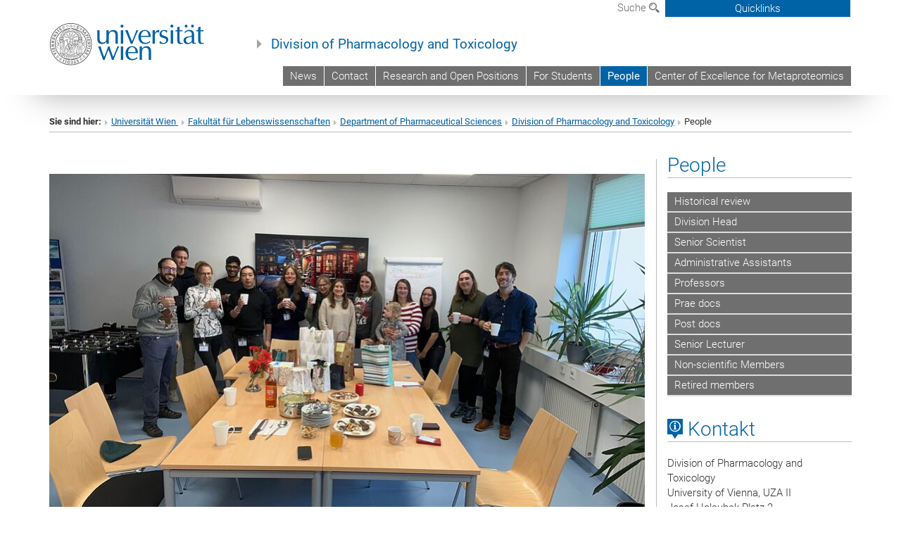

--- FILE ---
content_type: text/html; charset=utf-8
request_url: https://pharmtox.univie.ac.at/people/
body_size: 16209
content:
<!DOCTYPE html>
<html xmlns="http://www.w3.org/1999/xhtml" xml:lang="de" lang="de">
<head prefix="og: http://ogp.me/ns# fb: http://ogp.me/ns/fb# article: http://ogp.me/ns/article#">

<meta charset="utf-8">
<!-- 
	This website is powered by TYPO3 - inspiring people to share!
	TYPO3 is a free open source Content Management Framework initially created by Kasper Skaarhoj and licensed under GNU/GPL.
	TYPO3 is copyright 1998-2017 of Kasper Skaarhoj. Extensions are copyright of their respective owners.
	Information and contribution at http://typo3.org/
-->



<title>People</title>
<meta name="generator" content="TYPO3 CMS">


<link rel="stylesheet" type="text/css" href="/typo3temp/stylesheet_b3a206eec6.css?1736368171" media="all">
<link rel="stylesheet" type="text/css" href="/typo3conf/ext/univie_news/Resources/Public/CSS/pwp.css?1615798746" media="all">
<link rel="stylesheet" type="text/css" href="/fileadmin/templates/GLOBAL/CSS/styles.css?1694002451" media="all">
<link rel="stylesheet" type="text/css" href="/fileadmin/templates/GLOBAL/ICONS/style.css?1732114024" media="all">
<link rel="stylesheet" type="text/css" href="/fileadmin/templates/GLOBAL/CSS/print.css?1580200204" media="print">
<link rel="stylesheet" type="text/css" href="/fileadmin/templates/GLOBAL/ICONS/tablesorter/tablesorter.css?1675257657" media="all">
<link rel="stylesheet" type="text/css" href="/fileadmin/templates/GLOBAL/JS/shariff/shariff-vie.css?1681381994" media="all">
<link rel="stylesheet" type="text/css" href="/fileadmin/templates/GLOBAL/CSS/video-js.min.css?1505291824" media="all">
<link rel="stylesheet" type="text/css" href="/fileadmin/templates/GLOBAL/CSS/videojs.thumbnails.css?1505291824" media="all">
<link rel="stylesheet" type="text/css" href="/fileadmin/templates/GLOBAL/EXT/powermail/pm-additional.css?1730119584" media="all">
<link rel="stylesheet" type="text/css" href="/fileadmin/templates/GLOBAL/CSS/added-accessibility.css?1740400409" media="all">
<link rel="stylesheet" type="text/css" href="/fileadmin/templates/GLOBAL/EXT/news/css/news.css?1710158386" media="all">
<link rel="stylesheet" type="text/css" href="/fileadmin/templates/GLOBAL/EXT/univie_pure/pure.css?1692264488" media="all">
<link rel="stylesheet" type="text/css" href="/typo3conf/ext/univie_phaidra/Resources/style.css?1526300968" media="all">
<link rel="stylesheet" type="text/css" href="/typo3temp/stylesheet_240b4ca893.css?1736368171" media="all">


<script src="/uploads/tx_t3jquery/jquery-2.1.x-1.10.x-1.2.x-3.0.x.js?1511251888" type="text/javascript"></script>
<script src="/fileadmin/templates/GLOBAL/JS/videoJS/video.min.js?1505291804" type="application/x-javascript"></script>
<script src="/fileadmin/templates/GLOBAL/JS/videoJS/videojs-contrib-hls.min.js?1505291804" type="application/x-javascript"></script>
<script src="/fileadmin/templates/GLOBAL/JS/videoJS/videojs.thumbnails.js?1505291804" type="application/x-javascript"></script>
<script src="/fileadmin/templates/GLOBAL/JS/videoJS/videojs.persistvolume.js?1505291804" type="application/x-javascript"></script>
<script src="/typo3temp/javascript_9a38f34785.js?1736368171" type="text/javascript"></script>


<link href="/fileadmin/templates/GLOBAL/IMG/favicon.ico" rel="shortcut icon" type="image/vnd.microsoft.icon" />
<link href="/fileadmin/templates/GLOBAL/IMG/favicon-uni.png" rel="apple-touch-icon" type="image/png" />
<link href="/fileadmin/templates/GLOBAL/IMG/favicon-uni.png" rel="shortcut icon" type="image/vnd.microsoft.icon" />

            <meta property="og:base-title" content="Division of Pharmacology and Toxicology" />
            <meta http-equiv="X-UA-Compatible" content="IE=edge">
            <meta name="viewport" content="width=device-width, initial-scale=1">

            <!-- HTML5 shim and Respond.js IE8 support of HTML5 elements and media queries -->
            <!--[if lt IE 9]>
                <script src="https://oss.maxcdn.com/libs/html5shiv/3.7.0/html5shiv.js"></script>
                <script src="https://oss.maxcdn.com/libs/respond.js/1.4.2/respond.min.js"></script>
            <![endif]-->
            <meta name="title" content="People" /><meta property="og:site-id" content="99936" /><meta property="og:title" content="People" /><meta property="og:type" content="article" /><meta property="og:url" content="https://pharmtox.univie.ac.at/people/" /><meta name="twitter:card" content="summary_large_image" /><meta name="twitter:title" content="People" /><meta name="og:type" content="article" /><meta property="og:url" content="https://pharmtox.univie.ac.at/people/" /><meta property="og:description" content="People" /><meta name="twitter:description" content="People" />
            <meta property="og:image" content="https://www.univie.ac.at/fileadmin/templates/GLOBAL/IMG/uni_logo.jpg" />
            <meta property="og:image:type" content="image/jpg" />
            <meta property="og:image:width" content="1200" />
            <meta property="og:image:height" content="630" />
            <meta name="twitter:site" content="univienna" />
                <meta property="og:image" content="https://backend.univie.ac.at/fileadmin/templates/GLOBAL/IMG/uni_logo.jpg" />
                <meta property="og:image:type" content="image/jpg" />
                <meta property="og:image:width" content="1200" />
                <meta property="og:image:height" content="630" />
                <meta name="twitter:site" content="univienna" /><meta property="fb:app_id" content="1752333404993542" /> 
<meta name="google-site-verification" content="C8FcuTgeUYMCJ_AnCSSCm8f_2bV7AAuZpoPZuAFLQ_Y" />
</head>
<body>

<header>
<nav aria-label="Sprungmarke zum Inhalt" class="skip">
    <a href="#mainContent" class="skip-to-content" tabindex="0" title="skip">Direkt zum Hauptinhalt gehen</a>
</nav>

<!-- ==============================================
BEGINN Small Devices
=============================================== -->
<div class="navbar-header skip"><button type="button" id="button-open-menu" class="navbar-toggle my-button" data-toggle="collapse" data-target="#menu-container-mobile" aria-haspopup="true" tabindex="0"><span class="sr-only" id="show-navigation-button-text">Menü öffnen</span><span class="icon-mainmenue" aria-hidden="true"></span></button></div>
<div class="navbar-collapse collapse hidden-md hidden-lg skip" id="menu-container-mobile">
    <div class="navbar-header">
        <button type="button" class="navbar-toggle menu-open" data-toggle="collapse" data-target="#menu-container-mobile" aria-expanded="true">
            <span class="sr-only" id="hide-navigation-button-text">Menü schließen</span>
            <span class="icon-cancel-circle" aria-hidden="true"></span>
        </button>
    </div>
    <div class="menu-header-mobile col-sx-12 hidden-md hidden-lg">
        <a href="https://www.univie.ac.at/"><img width="220" src="/fileadmin/templates/GLOBAL/IMG/uni_logo_220.jpg" class="logo logo-single" alt="Universität Wien - Startseite"  data-rjs="3"></a>
    </div>
    <nav aria-label="Hauptnavigation" class="navbar navbar-uni-mobile hidden-md hidden-lg"><ul class="nav navbar-nav navbar-right"><li class="dropdown dropdown-mobile"><a href="/news/" target="_self" class="link-text">News</a><a data-toggle="dropdown" href="" class="toggle-icon" role="button" aria-label="Menü öffnen"><span class="icon-navi-close"><span class="sr-only">Menü öffnen</span>&nbsp;</span></a><ul class="dropdown-menu level2"><li class="level2"><a href="/news/archiv/" target="_self" class="level2">Archiv</a></li></ul></li><li class="dropdown dropdown-mobile"><a href="/contact/" target="_self" class="link-text">Contact</a><a data-toggle="dropdown" href="" class="toggle-icon" role="button" aria-label="Menü öffnen"><span class="icon-navi-close"><span class="sr-only">Menü öffnen</span>&nbsp;</span></a></li><li class="dropdown dropdown-mobile"><a href="/research-and-open-positions/" target="_self" class="link-text">Research and Open Positions</a><a data-toggle="dropdown" href="" class="toggle-icon" role="button" aria-label="Menü öffnen"><span class="icon-navi-close"><span class="sr-only">Menü öffnen</span>&nbsp;</span></a><ul class="dropdown-menu level2"><li class="level2"><a href="/research-and-open-positions/systems-biology-of-pain-prof-schmidt/" target="_self" class="level2">Systems Biology of Pain (Prof. Schmidt)</a></li><li class="level2"><a href="/research-and-open-positions/cerebrovascular-pharmacology-prof-zille/" target="_self" class="level2">Cerebrovascular Pharmacology (Prof. Zille)</a></li><li class="level2"><a href="/research-and-open-positions/molecular-modelling-of-ion-channels-prof-weinzinger/" target="_self" class="level2">Molecular modelling of ion channels (Prof. Weinzinger)</a></li><li class="level2"><a href="/research-and-open-positions/molecular-disease-mechanisms-prof-antoniou/" target="_self" class="level2">Molecular Disease Mechanisms (Prof. Antoniou)</a></li><li class="level2"><a href="/research-and-open-positions/balance-and-autonomic-response-to-vagal-non-invasive-stimulation-in-healthy-adults-barvans/" target="_self" class="level2">Balance and Autonomic Response to Vagal Non-invasive Stimulation in Healthy Adults (BARVANS)</a></li></ul></li><li class="dropdown dropdown-mobile"><a href="/for-students/" target="_self" class="link-text">For Students</a><a data-toggle="dropdown" href="" class="toggle-icon" role="button" aria-label="Menü öffnen"><span class="icon-navi-close"><span class="sr-only">Menü öffnen</span>&nbsp;</span></a><ul class="dropdown-menu level2"><li class="level2"><a href="/for-students/oeffnungszeiten/" target="_self" class="level2">Öffnungszeiten</a></li><li class="level2"><a href="/for-students/vorlesungsverzeichnis/" target="_self" class="level2">Vorlesungsverzeichnis</a></li><li class="level2"><a href="/for-students/pruefungstermine-einsichtnahme/" target="_self" class="level2">Prüfungstermine + Einsichtnahme</a></li><li class="level2"><a href="/for-students/praktika-ss/" target="_self" class="level2">Praktika SS</a></li><li class="level2"><a href="/for-students/praktika-ws/" target="_self" class="level2">Praktika WS</a></li><li class="level2"><a href="/for-students/bachelorarbeit/" target="_self" class="level2">Bachelorarbeit</a></li><li class="level2"><a href="/for-students/masterarbeit/" target="_self" class="level2">Masterarbeit</a></li></ul></li><li class="dropdown dropdown-mobile act"><a href="/people/" target="_self" class="link-text act">People</a><a data-toggle="dropdown" href="" class="toggle-icon act" role="button" aria-label="Menü öffnen"><span class="icon-navi-open"><span class="sr-only">Menü schließen</span>&nbsp;</span></a><ul class="dropdown-menu level2"><li class="level2"><a href="/people/historical-review/" target="_self" class="level2">Historical review</a></li><li class="level2"><a href="/people/division-head/" target="_self" class="level2">Division Head</a></li><li class="level2"><a href="/people/senior-scientist/" target="_self" class="level2">Senior Scientist</a></li><li class="level2"><a href="/people/administrative-assistants/" target="_self" class="level2">Administrative Assistants</a></li><li class="level2"><a href="/people/professors/" target="_self" class="level2">Professors</a></li><li class="level2"><a href="/people/prae-docs/" target="_self" class="level2">Prae docs</a></li><li class="level2"><a href="/people/post-docs/" target="_self" class="level2">Post docs</a></li><li class="level2"><a href="/people/senior-lecturer/" target="_self" class="level2">Senior Lecturer</a></li><li class="level2"><a href="/people/non-scientific-members/" target="_self" class="level2">Non-scientific Members</a></li><li class="level2"><a href="/people/retired-members/" target="_self" class="level2">Retired members</a></li></ul></li><li class="dropdown dropdown-mobile"><a href="/center-of-excellence-for-metaproteomics/" target="_self" class="link-text">Center of Excellence for Metaproteomics</a><a data-toggle="dropdown" href="" class="toggle-icon" role="button" aria-label="Menü öffnen"><span class="icon-navi-close"><span class="sr-only">Menü öffnen</span>&nbsp;</span></a></li></ul></nav>
</div>

<div id="quicklinks-top-mobile" class="quicklinks-btn-mobile top-row hidden-md hidden-lg skip">
    <a class="quicklinks-open open" data-top-id="" data-top-show="true" href="#" aria-label="Quicklinks öffnen oder schließen"><span class="icon-cancel-circle" aria-hidden="true"></span></a>
    <nav aria-label="Quicklinks"><div class="quicklinks-mobile-menu"><div class="panel panel-uni-quicklinks"><div class="panel-heading active"><a href="#quicklinks99893" target="_self" data-toggle="collapse" data-parent="#quicklinks-top-mobile" class="">Informationen für ...<span class="pull-right icon-navi-open"><span class="sr-only">Menü schließen</span></span></a></div><div id="quicklinks99893" class="panel-collapse collapse in quicklinks-panel"><div class="panel-body"><ul class="indent"><li><a href="http://studieren.univie.ac.at" target="_blank">Studieninteressierte&nbsp;<span class="sr-only">Externer Link</span><span class="icon-extern"></span></a></li><li><a href="http://studieren.univie.ac.at" target="_blank">Studierende&nbsp;<span class="sr-only">Externer Link</span><span class="icon-extern"></span></a></li><li><a href="http://forschungsservice.univie.ac.at/" target="_blank">Forschende&nbsp;<span class="sr-only">Externer Link</span><span class="icon-extern"></span></a></li><li><a href="http://www.postgraduatecenter.at/?l=0" target="_blank">Weiterbildung&nbsp;<span class="sr-only">Externer Link</span><span class="icon-extern"></span></a></li><li><a href="http://www.alumni.ac.at/?l=0" target="_blank">Alumni&nbsp;<span class="sr-only">Externer Link</span><span class="icon-extern"></span></a></li></ul></div></div></div><div class="panel panel-uni-quicklinks"><div class="panel-heading active"><a href="#quicklinks36" target="_self" data-toggle="collapse" data-parent="#quicklinks-top-mobile" class="">Meistgesuchte Services ...<span class="pull-right icon-navi-open"><span class="sr-only">Menü schließen</span></span></a></div><div id="quicklinks36" class="panel-collapse collapse in quicklinks-panel"><div class="panel-body"><ul class="indent"><li><a href="http://studieren.univie.ac.at/" target="_blank"><span class="icon-quick-studienpoint"></span>&nbsp;&nbsp;Studieren an der Universität Wien&nbsp;<span class="sr-only">Externer Link</span><span class="icon-extern"></span></a></li><li><a href="http://ufind.univie.ac.at/de/search.html" target="_blank"><span class="icon-quick-lesung"></span>&nbsp;&nbsp;u:find Vorlesungs-/Personensuche&nbsp;<span class="sr-only">Externer Link</span><span class="icon-extern"></span></a></li><li><a href="http://uspace.univie.ac.at" target="_blank"><span class="icon-quick-univis"></span>&nbsp;&nbsp;u:space&nbsp;<span class="sr-only">Externer Link</span><span class="icon-extern"></span></a></li><li><a href="http://bibliothek.univie.ac.at/?r=0" target="_blank"><span class="icon-quick-biblio"></span>&nbsp;&nbsp;Bibliothek&nbsp;<span class="sr-only">Externer Link</span><span class="icon-extern"></span></a></li><li><a href="http://moodle.univie.ac.at/?r=0" target="_blank"><span class="icon-quick-lesung"></span>&nbsp;&nbsp;Moodle (E-Learning)&nbsp;<span class="sr-only">Externer Link</span><span class="icon-extern"></span></a></li><li><a href="http://urise.univie.ac.at/" target="_blank"><span class="icon-quick-lesung"></span>&nbsp;&nbsp;u:rise - Professional & Career Development&nbsp;<span class="sr-only">Externer Link</span><span class="icon-extern"></span></a></li><li><a href="http://www.univie.ac.at/ueber-uns/leitung-organisation/fakultaeten-zentren/" target="_blank"><span class="icon-quick-fakultaeten"></span>&nbsp;&nbsp;Fakultäten & Zentren&nbsp;<span class="sr-only">Externer Link</span><span class="icon-extern"></span></a></li><li><a href="http://zid.univie.ac.at/webmail/" target="_blank"><span class="icon-quick-webmail"></span>&nbsp;&nbsp;Webmail&nbsp;<span class="sr-only">Externer Link</span><span class="icon-extern"></span></a></li><li><a href="http://wiki.univie.ac.at/" target="_blank"><span class="icon-quick-intranet"></span>&nbsp;&nbsp;Intranet für Mitarbeiter*innen&nbsp;<span class="sr-only">Externer Link</span><span class="icon-extern"></span></a></li><li><a href="http://www.univie.ac.at/ueber-uns/weitere-informationen/kontakt-services-von-a-z/" target="_blank"><span class="icon-quick-kontakt"></span>&nbsp;&nbsp;Kontakt & Services von A-Z&nbsp;<span class="sr-only">Externer Link</span><span class="icon-extern"></span></a></li></ul></div></div></div></div></nav>
</div>

<div class="navbar hidden-md hidden-lg skip" id="top-row-mobile">
    <div class="container-mobile" id="nav-container-mobile">
        <div class="top-row-shadow">
            <div class="row">
                <div class="col-md-12 toprow-mobile">
                    <div class="navbar navbar-top navbar-top-mobile hidden-md hidden-lg">
                        <ul class="nav-pills-top-mobile">
                                
                            <li class="search-mobile">
                                <a data-top-id="search-top-mobile" id="show-search-button" data-top-show="true" href="#"><span class="sr-only" id="show-search-button-text">Suchformular öffnen</span><span class="sr-only" id="hide-search-button-text" style="display:none;">Suchformular schließen</span><span class="icon-lupe" aria-hidden="true"></span></a>
                            </li>
                            <li class="quicklinks-btn-mobile">
                                <a data-top-id="quicklinks-top-mobile" data-top-show="true" href="#">Quicklinks</a>
                            </li>
                        </ul>
                    </div>
                    <div id="search-top-mobile">
                        <ul class="nav nav-tabs-search">
                            <li class="active"><a href="#" data-toggle="tab">Webseiten</a></li>
                            <li id="search_staff_mobile"><a data-toggle="tab" href="#">Personensuche</a></li>
                        </ul>
                        <div class="input-group">
                            <label for="search-mobile">Suche</label>
                            <form id="mobilesearchform" action="/suche/?no_cache=1" method="GET">
                                <input type="text" class="form-control-search" id="search-mobile" name="q" placeholder="Suchbegriff" aria-label="Suchbegriff">
                            </form>
                            <span class="input-group-addon-search"><span class="icon-lupe"></span></span>
                        </div>
                    </div>
                </div>
                <div class="col-xs-12">
                    <div class="header-container-mobile col-md-12">
                        <div class="logo-container">
                            <a href="https://www.univie.ac.at/"><img width="220" src="/fileadmin/templates/GLOBAL/IMG/uni_logo_220.jpg" class="logo logo-single" alt="Universität Wien - Startseite"  data-rjs="3"></a>
                        </div>
                         <nav aria-label="Topnavigation" class="navbar navbar-uni hidden-xs hidden-sm"><ul class="nav navbar-nav navbar-right"><li><a href="/news/" target="_self">News</a></li><li><a href="/contact/" target="_self">Contact</a></li><li><a href="/research-and-open-positions/" target="_self">Research and Open Positions</a></li><li><a href="/for-students/" target="_self">For Students</a></li><li class="active"><a href="/people/" target="_self">People</a></li><li><a href="/center-of-excellence-for-metaproteomics/" target="_self">Center of Excellence for Metaproteomics</a></li></ul></nav>
                    </div>
                </div>
                <div class="col-xs-12">
                        <div class="header-text-container-mobile col-md-12">
                            <span class="header-text"><a href="/" target="_self">Division of Pharmacology and Toxicology</a></span>
                        </div>
                </div>
            </div>
        </div>
    </div>
</div>
<!-- ==============================================
END Small Devices
=============================================== -->

<!-- ==============================================
BEGINN DESKTOP
=============================================== -->
<style>
.navbar-top {
    display: grid;
    grid-template-rows: auto;
    justify-items: end;
}
#quicklinks-top {
    grid-row-start: 1;
    grid-row-end: 1;
    width: 100%;
}
ul.nav-pills-top {
    grid-row-start: 2;
    grid-row-end:2;
}

.form-holder{
    display: flex;
    justify-content: space-between;
    align-content: space-evenly;
    //align-items: center;
}

.form-holder label{
    display: inline-block;
    padding: 0.2em;
    background-color: #0063a6;
    color:white;
    flex-grow: 1;
}
.radio-holder {
    padding: 0.4em 0 0 0.4em;
    background-color: #0063a6;
    flex-grow: 1;
}
.radio-holder:has(input[type="radio"]:checked) {
    background-color:white;
    font-weight: 300;
}
.radio-holder.active {
    background-color:white;
    font-weight: 300;
}

input[type="radio"]:checked, input[type="radio"]:checked + label {
    background-color:white;
    color: #0063a6;
}
input#search:focus {
    border:2px solid rgba(242, 242, 242, 0.6);
    box-shadow: inset 0 1px 1px rgba(0, 0, 0, 0.075), 0 0 8px rgba(242, 242, 242, 0.6);
}
.dropdown-menu-search {
    width: 336px;
    margin-top: 5px;
}
#quicklinks-top{
    padding:0;
    background:white;
}
.ql-container{
    width: 100vw;
    position: relative;
    left: 50%;
    right: 50%;
    margin-left: -50vw;
    margin-right: -50vw;
    background: #1a74b0 url(/fileadmin/templates/GLOBAL/IMG/quicklinksbackground.png?1535542505) no-repeat;
    padding-top: 25px;
}
</style>
<!-- IMPORTANT:
lib.quicklinks.wrap = <nav aria-label="{LLL:fileadmin/templates/GLOBAL/locallang.xml:quicklinks}"><div class="row">|</div></nav>
-->
<div class="navbar-fixed-top hidden-sm hidden-xs skip" id="top-row">

    <div class="container" id="nav-container">
        <div class="top-row-shadow">
            <div class="row">
                <div class="col-md-12 header-logo-container">
                    <!-- BEGINN Language, Search, Quicklinks -->
                    <div class="navbar navbar-top">
                        <ul class="nav-pills-top navbar-right">
                            <!-- Language -->
                            <li class="dropdown langmenu">
                                
                            </li>
                            <!-- Search -->
                            <li class="dropdown">
                                <button type="button" data-toggle="dropdown" class="dropdown-toggle" id="open-search">Suche <span class="icon-lupe"></span></button>
                                <div class="dropdown-menu dropdown-menu-left dropdown-menu-search">
                                    <div class="">
                                        <!--<label for="search">Suche</label>-->
                                        <form id="searchform" class="" action="/suche/?no_cache=1" method="GET">
                                            <div class="form-holder ">
                                                <div class="radio-holder active">
                                                    <input type="radio" id="search-web" value="search-web" name="chooseSearch" checked>
                                                    <label for="search-web" id="label-web">Webseiten</label>
                                                </div>
                                                <div class="radio-holder">
                                                    <input type="radio" id="search-staff" value="search-staff" name="chooseSearch">
                                                    <label for="search-staff" id="label-staff">Personensuche</label>
                                                </div>
                                            </div>
                                            <div class="form-holder">
                                                <input type="text" class="form-control-search" id="search" name="q" placeholder="Suchbegriff" aria-label="Suchbegriff">
                                                <button id="submit" type="submit" onclick="$('#searchform').submit();"><span class="sr-only">Suche starten</span><span class="icon-lupe"></span></button>
                                            </div>
                                        </form>
                                    </div>
                                </div>
                            </li>
                            <!-- Quicklinks -->
                            <li class="dropdown quicklinks-btn">
                                <a data-top-id="quicklinks-top" data-top-show="true" data-toggle="dropdown" href="#">Quicklinks</a>
                            </li>
                        </ul>
                        <!-- BEGINN Quicklinkscontainer -->
                        <div id="quicklinks-top" class="dropdown-toggle">
                            <div class="ql-container">
                                <div class="container">
                                    <nav aria-label="Quicklinks"><div class="row"><div class="col-md-4 col-md-offset-4"><h3 class="top-row-header">Informationen für ...</h3><ul><li><a href="http://studieren.univie.ac.at" target="_blank">Studieninteressierte&nbsp;<span class="sr-only">Externer Link</span><span class="icon-extern"></span></a></li><li><a href="http://studieren.univie.ac.at" target="_blank">Studierende&nbsp;<span class="sr-only">Externer Link</span><span class="icon-extern"></span></a></li><li><a href="http://forschungsservice.univie.ac.at/" target="_blank">Forschende&nbsp;<span class="sr-only">Externer Link</span><span class="icon-extern"></span></a></li><li><a href="http://www.postgraduatecenter.at/?l=0" target="_blank">Weiterbildung&nbsp;<span class="sr-only">Externer Link</span><span class="icon-extern"></span></a></li><li><a href="http://www.alumni.ac.at/?l=0" target="_blank">Alumni&nbsp;<span class="sr-only">Externer Link</span><span class="icon-extern"></span></a></li></ul></div><div class="col-md-4"><h3 class="top-row-header">Meistgesuchte Services ...</h3><ul><li><a href="http://studieren.univie.ac.at/" target="_blank"><span class="icon-quick-studienpoint"></span>&nbsp;&nbsp;Studieren an der Universität Wien&nbsp;<span class="sr-only">Externer Link</span><span class="icon-extern"></span></a></li><li><a href="http://ufind.univie.ac.at/de/search.html" target="_blank"><span class="icon-quick-lesung"></span>&nbsp;&nbsp;u:find Vorlesungs-/Personensuche&nbsp;<span class="sr-only">Externer Link</span><span class="icon-extern"></span></a></li><li><a href="http://uspace.univie.ac.at" target="_blank"><span class="icon-quick-univis"></span>&nbsp;&nbsp;u:space&nbsp;<span class="sr-only">Externer Link</span><span class="icon-extern"></span></a></li><li><a href="http://bibliothek.univie.ac.at/?r=0" target="_blank"><span class="icon-quick-biblio"></span>&nbsp;&nbsp;Bibliothek&nbsp;<span class="sr-only">Externer Link</span><span class="icon-extern"></span></a></li><li><a href="http://moodle.univie.ac.at/?r=0" target="_blank"><span class="icon-quick-lesung"></span>&nbsp;&nbsp;Moodle (E-Learning)&nbsp;<span class="sr-only">Externer Link</span><span class="icon-extern"></span></a></li><li><a href="http://urise.univie.ac.at/" target="_blank"><span class="icon-quick-lesung"></span>&nbsp;&nbsp;u:rise - Professional & Career Development&nbsp;<span class="sr-only">Externer Link</span><span class="icon-extern"></span></a></li><li><a href="http://www.univie.ac.at/ueber-uns/leitung-organisation/fakultaeten-zentren/" target="_blank"><span class="icon-quick-fakultaeten"></span>&nbsp;&nbsp;Fakultäten & Zentren&nbsp;<span class="sr-only">Externer Link</span><span class="icon-extern"></span></a></li><li><a href="http://zid.univie.ac.at/webmail/" target="_blank"><span class="icon-quick-webmail"></span>&nbsp;&nbsp;Webmail&nbsp;<span class="sr-only">Externer Link</span><span class="icon-extern"></span></a></li><li><a href="http://wiki.univie.ac.at/" target="_blank"><span class="icon-quick-intranet"></span>&nbsp;&nbsp;Intranet für Mitarbeiter*innen&nbsp;<span class="sr-only">Externer Link</span><span class="icon-extern"></span></a></li><li><a href="http://www.univie.ac.at/ueber-uns/weitere-informationen/kontakt-services-von-a-z/" target="_blank"><span class="icon-quick-kontakt"></span>&nbsp;&nbsp;Kontakt & Services von A-Z&nbsp;<span class="sr-only">Externer Link</span><span class="icon-extern"></span></a></li></ul></div></div></nav>
                                </div>
                            </div>
                        </div>
                        <!-- END Quicklinkscontainer -->
                    </div>
                    <!-- END Language, Search, Quicklinks -->

                    <!-- Logo, Title -->
                    <div class="logo-container">
                        <a href="https://www.univie.ac.at/"><img width="220" src="/fileadmin/templates/GLOBAL/IMG/uni_logo_220.jpg" class="logo logo-single" alt="Universität Wien - Startseite"  data-rjs="3"></a>
                        <span class="header-text"><a href="/" target="_self">Division of Pharmacology and Toxicology</a></span>
                    </div>
                    <!-- Logo, Title -->

                    <!-- HMenu -->
                    <div class="hmenu">
                        <nav aria-label="Topnavigation" class="navbar navbar-uni hidden-xs hidden-sm"><ul class="nav navbar-nav navbar-right"><li><a href="/news/" target="_self">News</a></li><li><a href="/contact/" target="_self">Contact</a></li><li><a href="/research-and-open-positions/" target="_self">Research and Open Positions</a></li><li><a href="/for-students/" target="_self">For Students</a></li><li class="active"><a href="/people/" target="_self">People</a></li><li><a href="/center-of-excellence-for-metaproteomics/" target="_self">Center of Excellence for Metaproteomics</a></li></ul></nav>
                    </div>
                    <!-- HMenu -->

                </div>
            </div>
        </div>
    </div>
</div>
<!-- ==============================================
END DESKTOP
=============================================== -->

</header>


    <!-- Standard -->
    <div class="container">
        <div class="breadcrumb-page-container">
            <div class="row">
                <div class="col-md-12">
                    <nav aria-label="Pfadnavigation"><ul class="breadcrumb-page"><li><strong>Sie sind hier:</strong></li><li class="meta-breadcrumb"><a href="http://www.univie.ac.at/" target="_blank">Universität Wien </a></li><li class="meta-breadcrumb"><a href="http://lifesciences.univie.ac.at/" target="_blank">Fakultät für Lebenswissenschaften</a></li><li class="meta-breadcrumb"><a href="https://pharmazie.univie.ac.at/">Department of Pharmaceutical Sciences</a></li><li class="meta-breadcrumb"><a href="/" target="_self">Division of Pharmacology and Toxicology</a></li><li aria-current="page">People</li></ul></nav>
                    <hr class="breadcrumb-page hidden-md hidden-lg">
                </div>
            </div>
            <hr class="breadcrumb-page hidden-xs hidden-sm">
        </div>

        <div class="row">
            <div class="col-md-9 content right-border" id="innerContent">
                <main id="mainContent" class="main-content main">
                    <div class="main">
                     
	<!--  CONTENT ELEMENT, uid:412275/dce_dceuid1 [begin] -->
		<div id="c412275" class="csc-default"><div class="tx-dce-pi1">
	
<!--Replace deactivated field.contentWidth with contentWidth-->

	
	
	
	
	
	
	
		<div class="content-element-margin-zero">
			<div class="row">
				<div class="col-md-12">
					
						


					
					<p style="margin-bottom: 0cm;">&nbsp;</p>
				</div>
			</div>
			<div class="row">
				
					
							</div>
							<div class="row">
						
					<div class="col-sm-12">
						
								<figure class="image-container">
	<p><img src="/fileadmin/_processed_/csm_Team_Pharmakologie1_d151083e3b.jpg" class="img-responsive" title="" alt="" /></p>
	
		<figcaption class="caption"><p>Pharmakologie Team</p></figcaption>
	
</figure>

							
					</div>
				
			</div>
		</div>
	


</div></div>
	<!--  CONTENT ELEMENT, uid:412275/dce_dceuid1 [end] -->
		
	<!--  CONTENT ELEMENT, uid:591520/dce_dceuid1 [begin] -->
		<div id="c591520" class="csc-default"><div class="tx-dce-pi1">
	
<!--Replace deactivated field.contentWidth with contentWidth-->

	
	
	
	
	
	
	
		<div class="content-element-margin">
			<div class="row">
				<div class="col-md-12">
					
						


					
					<div class="table-responsive"><table class="table-uni tablesorter"><tbody><tr><td colspan="3" rowspan="1">Professors</td></tr><tr><td rowspan="1"><p><a href="https://pharmtox.univie.ac.at/people/professors/prof-schmidt/" target="_blank">Univ. Prof. Manuela Schmidt, Ph.D. (Division Head)</a></p></td><td rowspan="1">+43-1-4277-55360</td><td rowspan="1"><a href="javascript:linkTo_UnCryptMailto('ocknvq,ocpwgnc_uejokfvBwpkxkg0ce0cv');">manuela_schmidt<span>&#064;</span>univie.ac.at</a></td></tr><tr><td rowspan="1"><a href="https://pharmtox.univie.ac.at/people/professors/prof-zille/" target="_blank">Assoc. Prof. Marietta Zille, BSc MSc PhD</a></td><td rowspan="1">+43-1-4277-55313</td><td rowspan="1"><a href="javascript:linkTo_UnCryptMailto('ocknvq,octkgvvc0bknngBwpkxkg0ce0cv');">marietta.zille<span>&#064;</span>univie.ac.at</a></td></tr><tr><td rowspan="1"><a href="https://pharmtox.univie.ac.at/people/professors/prof-weinzinger/" target="_blank">Assoc. Prof. Mag. Dr. Anna Weinzinger Privatdoz.</a></td><td rowspan="1">+43-1-4277-55311</td><td rowspan="1"><a href="javascript:linkTo_UnCryptMailto('ocknvq,cppc0uvctaBwpkxkg0ce0cv');">anna.stary<span>&#064;</span>univie.ac.at</a></td></tr><tr><td rowspan="1"><a href="https://pharmtox.univie.ac.at/people/professors/prof-antoniou/" target="_blank">Ass. Prof. Anna Antoniou, PhD</a></td><td rowspan="1">+43-1-4277-55309</td><td rowspan="1"><a href="javascript:linkTo_UnCryptMailto('ocknvq,cppc0cpvqpkqwBwpkxkg0ce0cv');">anna.antoniou<span>&#064;</span>univie.ac.at</a></td></tr><tr><td colspan="3" rowspan="1">Senior Scientist</td></tr><tr><td><a href="https://pharmtox.univie.ac.at/people/senior-scientist/dr-gomez-varela/" target="_blank">Dr. David Gomez Varela</a></td><td>+43-1-4277-55361</td><td colspan="3" rowspan="1"><a href="javascript:linkTo_UnCryptMailto('ocknvq,fcxkf0iqogb0xctgncBwpkxkg0ce0cv');">david.gomez.varela<span>&#064;</span>univie.ac.at</a></td></tr><tr><td rowspan="1"><a href="https://pharmtox.univie.ac.at/people/senior-scientist/giacomo-carta-phd/" target="_blank">Giacomo Carta, PhD</a></td><td rowspan="1">+43-1-4277-55318</td><td colspan="3" rowspan="1"><a href="javascript:linkTo_UnCryptMailto('ocknvq,ikceqoq0ectvcBwpkxkg0ce0cv');">giacomo.carta<span>&#064;</span>univie.ac.at</a></td></tr><tr><td colspan="3" rowspan="1">Administrative Assistants</td></tr><tr><td rowspan="1"><a href="https://pharmtox.univie.ac.at/people/administrative-assistants/" target="_blank">Mag. Beata Gaisbauer</a></td><td rowspan="1"><p>+43-1-4277-55301</p><p>+43 664 8176525</p></td><td rowspan="1"><a href="javascript:linkTo_UnCryptMailto('ocknvq,dgcvc0ickudcwgtBwpkxkg0ce0cv');">beata.gaisbauer<span>&#064;</span>univie.ac.at</a></td></tr><tr><td rowspan="1"><a href="https://pharmtox.univie.ac.at/people/administrative-assistants/" target="_blank">Raphael Ertel, BSc</a></td><td rowspan="1">+43-1-4277-55301</td><td rowspan="1"><a href="javascript:linkTo_UnCryptMailto('ocknvq,tcrjcgn0gtvgnBwpkxkg0ce0cv');">raphael.ertel<span>&#064;</span>univie.ac.at</a></td></tr><tr><td rowspan="1"><a href="https://pharmtox.univie.ac.at/people/administrative-assistants/" target="_blank">Yvonne Kosch</a></td><td rowspan="1"><p>+43 664 8176297</p></td><td rowspan="1"><p><a href="javascript:linkTo_UnCryptMailto('ocknvq,axqppg0mquejBwpkxkg0ce0cv');">yvonne.kosch<span>&#064;</span>univie.ac.at</a></p></td></tr><tr><td colspan="3" rowspan="1">Prae docs</td></tr><tr><td rowspan="1"><a href="https://pharmtox.univie.ac.at/people/prae-docs/thivaios-msc/" target="_blank">Christos Athanasios Thivaios, MSc</a></td><td rowspan="1">+43-1-4277-55305</td><td rowspan="1"><a href="http://christos.athanasios.thivaios@univie.ac.at" target="_blank">christos.athanasios.thivaios@univie.ac.at</a></td></tr><tr><td rowspan="1"><p><a href="https://pharmtox.univie.ac.at/people/prae-docs/eder-bsc-msc/" target="_blank">Sebastian Johannes Eder, BSc MSc</a></p></td><td rowspan="1">+43-1-4277-55305</td><td rowspan="1"><a href="javascript:linkTo_UnCryptMailto('ocknvq,ugdcuvkcp0lqjcppgu0gfgtBwpkxkg0ce0cv');">sebastian.johannes.eder<span>&#064;</span>univie.ac.at</a></td></tr><tr><td rowspan="1"><a href="https://pharmtox.univie.ac.at/people/prae-docs/pasokh-md/" target="_blank">Amir Pasokh, MD</a></td><td rowspan="1">+43-1-4277-55305</td><td rowspan="1"><a href="javascript:linkTo_UnCryptMailto('ocknvq,cokt0rcuqmjBwpkxkg0ce0cv');">amir.pasokh<span>&#064;</span>univie.ac.at</a></td></tr><tr><td rowspan="1"><a href="https://pharmtox.univie.ac.at/people/prae-docs/balasubramanian-bpharm-msc/" target="_blank">Hari Baskar Balasubramanian B.Pharm, MSc</a></td><td rowspan="1">+43-1-4277-55305</td><td rowspan="1"><a href="javascript:linkTo_UnCryptMailto('ocknvq,jctk0dcumct0dcncuwdtcocpkcpBwpkxkg0ce0cv');">hari.baskar.balasubramanian<span>&#064;</span>univie.ac.at</a></td></tr><tr><td rowspan="1"><a href="https://pharmtox.univie.ac.at/people/prae-docs/steshin-ilia/" target="_blank">Ilia Steshin</a></td><td rowspan="1"> +43-1-4277-55312</td><td rowspan="1"><a href="javascript:linkTo_UnCryptMailto('ocknvq,knkc0uvgujkpBwpkxkg0ce0cv');">ilia.steshin<span>&#064;</span>univie.ac.at</a></td></tr><tr><td colspan="3" rowspan="1">Post docs</td></tr><tr><td rowspan="1"><a href="https://backend.univie.ac.at/index.php?id=101903&amp;L=0" target="_blank">Feng Xian, PhD</a></td><td rowspan="1">+43-1-4277-55306</td><td rowspan="1"><a href="javascript:linkTo_UnCryptMailto('ocknvq,hgpi0zkcpBwpkxkg0ce0cv');">feng.xian<span>&#064;</span>univie.ac.at</a></td></tr><tr><td rowspan="1"><a href="https://pharmtox.univie.ac.at/people/post-docs/lukas-uhrik-msc-phd/" target="_blank">Lukas Uhrik, MSc. PhD</a></td><td rowspan="1">+43-1-4277-55350</td><td rowspan="1"><a href="javascript:linkTo_UnCryptMailto('ocknvq,nwmcu0wjtkmBwpkxkg0ce0cv');">lukas.uhrik<span>&#064;</span>univie.ac.at</a></td></tr><tr><td rowspan="1"><a href="https://pharmtox.univie.ac.at/people/post-docs/felix-feyertag/" target="_blank" class="external-link-new-window">Felix Feyertag, Ph.D.</a></td><td rowspan="1">+43-1-4277-55350</td><td rowspan="1"><a href="javascript:linkTo_UnCryptMailto('ocknvq,hgnkz0hgagtvciBwpkxkg0ce0cv');">felix.feyertag<span>&#064;</span>univie.ac.at</a></td></tr><tr><td rowspan="1"><a href="https://pharmtox.univie.ac.at/people/post-docs/cuervo-zanatta-phd/" target="_blank">Daniel Cuervo-Zanatta, PhD</a></td><td rowspan="1">+43-1-4277-55305 </td><td rowspan="1"><a href="javascript:linkTo_UnCryptMailto('ocknvq,fcpkgne86Bwpkxkg0ce0cv');">danielc64@</a><a href="javascript:linkTo_UnCryptMailto('ocknvq,fcpkgne86Bwpkxkg0ce0cv');">univie.ac.at</a></td></tr><tr><td rowspan="1" colspan="3">Senior Lecturer</td></tr><tr><td rowspan="1"><a href="https://pharmtox.univie.ac.at/people/senior-lecturer/dr-kamyar/" target="_blank">Mag. Dr. Majid-Reza Kamyar, MSc.</a></td><td rowspan="1"></td><td rowspan="1"><a href="javascript:linkTo_UnCryptMailto('ocknvq,oclkf/tgbc0mcoactBwpkxkg0ce0cv');">majid-reza.kamyar<span>&#064;</span>univie.ac.at</a></td></tr><tr><td rowspan="1" colspan="3">Non-scientific Members</td></tr><tr><td rowspan="1"><a href="https://pharmtox.univie.ac.at/people/non-scientific-members/dr-aufy/" target="_blank">Dr. Mohammed Aufy,Privatdoz.</a></td><td rowspan="1">+43-1-4277-55327</td><td rowspan="1"><a href="javascript:linkTo_UnCryptMailto('ocknvq,oqjcoogf0cwhaBwpkxkg0ce0cv');">mohammed.aufy<span>&#064;</span>univie.ac.at</a></td></tr><tr><td rowspan="1"><a href="https://pharmtox.univie.ac.at/people/non-scientific-members/herr-hoeflich/" target="_blank">Peter Höflich</a></td><td rowspan="1">+43-1-4277-55342</td><td rowspan="1"><a href="javascript:linkTo_UnCryptMailto('ocknvq,rgvgt0jqghnkejBwpkxkg0ce0cv');">peter.hoeflich<span>&#064;</span>univie.ac.at</a></td></tr><tr><td rowspan="1"><a href="https://pharmtox.univie.ac.at/people/non-scientific-members/frau-deutsch/" target="_blank">Natascha Sophie Deutsch</a></td><td rowspan="1">+43-1-4277-55303</td><td rowspan="1"><a href="javascript:linkTo_UnCryptMailto('ocknvq,pcvcuejc0fgwvuejBwpkxkg0ce0cv');">natascha.deutsch<span>&#064;</span>univie.ac.at</a></td></tr><tr><td rowspan="1"><a href="https://pharmtox.univie.ac.at/people/non-scientific-members/frau-chesches-bsc/" target="_blank">Nicole Kanta, BSc.MSc</a></td><td rowspan="1">+43-1-4277-55304</td><td rowspan="1"><a href="javascript:linkTo_UnCryptMailto('ocknvq,pkeqng0mcpvcBwpkxkg0ce0cv');">nicole.kanta<span>&#064;</span>univie.ac.at</a></td></tr><tr><td rowspan="1"><a href="https://pharmtox.univie.ac.at/people/non-scientific-members/hussein-bsc/" target="_blank">Ahmed Mohamed Mahmoud Hussein, BSc. MSc, PhD</a></td><td rowspan="1">+43 1 4277 55315</td><td rowspan="1"><a href="javascript:linkTo_UnCryptMailto('ocknvq,cjogf0jwuugkpBwpkxkg0ce0cv');">ahmed.hussein<span>&#064;</span>univie.ac.at</a></td></tr><tr><td rowspan="1">Retired members</td><td rowspan="1"></td><td rowspan="1"></td></tr><tr><td rowspan="1"><a href="https://pharmtox.univie.ac.at/people/retirement/prof-hering/" target="_blank">Univ. Prof. Dr. Steffen Hering</a></td><td rowspan="1"></td><td rowspan="1"><a href="javascript:linkTo_UnCryptMailto('ocknvq,uvghhgp0jgtkpiBwpkxkg0ce0cv');">steffen.hering<span>&#064;</span>univie.ac.at</a></td></tr><tr><td rowspan="1"><a href="https://pharmtox.univie.ac.at/people/retirement/prof-lemmens/" target="_blank">ao.Univ. Prof. Mag. Dr. Rosa Lemmens</a></td><td rowspan="1"></td><td rowspan="1"><a href="javascript:linkTo_UnCryptMailto('ocknvq,tquc0ngoogpuBwpkxkg0ce0cv');">rosa.lemmens<span>&#064;</span>univie.ac.at</a></td></tr><tr><td rowspan="1"><a href="https://pharmtox.univie.ac.at/people/retirement/prof-hoffmann/" target="_blank">ao. Univ. Prof. Mag. Dr. Oskar Hoffmann </a> </td><td rowspan="1"></td><td rowspan="1"><a href="javascript:linkTo_UnCryptMailto('ocknvq,qumct0jqhhocppBwpkxkg0ce0cv');">oskar.hoffmann<span>&#064;</span>univie.ac.at</a></td></tr><tr><td rowspan="1"><a href="https://pharmtox.univie.ac.at/people/retired-members/frau-berger/" target="_blank">Barbara Berger</a></td><td rowspan="1"></td><td rowspan="1"><a href="javascript:linkTo_UnCryptMailto('ocknvq,dcduk0dgtigtBwpkxkg0ce0cv');">babsi.berger<span>&#064;</span>univie.ac.at</a></td></tr><tr><td rowspan="1"><a href="https://pharmtox.univie.ac.at/people/retired-members/prof-studenik/" target="_blank">ao. Univ. Prof. Mag. Dr. Christian Studenik </a></td><td rowspan="1"></td><td rowspan="1"><a href="javascript:linkTo_UnCryptMailto('ocknvq,ejtkuvkcp0uvwfgpkmBwpkxkg0ce0cv');">christian.studenik<span>&#064;</span>univie.ac.at</a></td></tr><tr><td rowspan="1" colspan="3">Emeritus</td></tr><tr><td rowspan="1"><p><a href="https://ufind.univie.ac.at/en/person.html?id=1924" target="_blank">emer. o.Univ. Prof. Dr. Peter Heistracher</a></p></td><td rowspan="1"></td><td rowspan="1"><a href="javascript:linkTo_UnCryptMailto('ocknvq,rgvgt0jgkuvtcejgtBwpkxkg0ce0cv');">peter.heistracher<span>&#064;</span>univie.ac.at</a></td></tr></tbody></table></div>
				</div>
			</div>
			<div class="row">
				
			</div>
		</div>
	


</div></div>
	<!--  CONTENT ELEMENT, uid:591520/dce_dceuid1 [end] -->
		
                     
                     </div>
                </main>
            </div>
            <div class="col-md-3 sidebar content-element-margin">
                <nav aria-label="Subnavigation"><div class="vertical-nav hidden-xs hidden-sm"><h2 class="underline"><a href="/people/" target="_self" class="level0 act">People</a></h2><ul><li><a href="/people/historical-review/" target="_self" class="level1">Historical review</a></li><li><a href="/people/division-head/" target="_self" class="level1">Division Head</a></li><li><a href="/people/senior-scientist/" target="_self" class="level1">Senior Scientist</a></li><li><a href="/people/administrative-assistants/" target="_self" class="level1">Administrative Assistants</a></li><li><a href="/people/professors/" target="_self" class="level1">Professors</a></li><li><a href="/people/prae-docs/" target="_self" class="level1">Prae docs</a></li><li><a href="/people/post-docs/" target="_self" class="level1">Post docs</a></li><li><a href="/people/senior-lecturer/" target="_self" class="level1">Senior Lecturer</a></li><li><a href="/people/non-scientific-members/" target="_self" class="level1">Non-scientific Members</a></li><li><a href="/people/retired-members/" target="_self" class="level1">Retired members</a></li></ul></div></nav>
                <aside>
                     
    <h2 class="underline "><span class="icon-kartenkontakte single"></span> Kontakt</h2>
    <address>
        Division of Pharmacology and Toxicology<br />
University of Vienna, UZA II <br />
Josef-Holaubek-Platz 2<br />
A-1090 Vienna<br />
<br />
        <abbr title="Telefon">T</abbr>: +43-1-4277-55301<br />
        
        
        <a href="javascript:linkTo_UnCryptMailto('ocknvq,rjctocmqnqikg0ngykBwpkxkg0ce0cv');">pharmakologie.lewi<span>&#064;</span>univie.ac.at</a><br />
    </address>
        

                     <ol class="social-media-list"><li><a href="http://www.facebook.com/univienna/?d=0" target="_blank" title="Facebook"  aria-label="Facebook"><span class="icon-facebook"></span><span class="sr-only">Icon facebook</span></a></li><li><a href="http://www.youtube.com/univienna/?d=0" target="_blank" title="YouTube"  aria-label="YouTube"><span class="icon-youtube"></span><span class="sr-only">Icon youtube</span></a></li><li><a href="http://www.instagram.com/univienna/?d=0" target="_blank" title="Instagram"  aria-label="Instagram"><span class="icon-instagram"></span><span class="sr-only">Icon instagram</span></a></li></ol><div class="clearfix"></div>
                     
                </aside>
            </div>
        </div>
    </div>


<footer>
    <div class="hidden-xs">
        <!--
        <div class="gray-box">
            <div class="container">
                <div class="row">
                    <div class="col-md-8 col-sm-6">
                        <div class="footer-logo-container pull-left">
                        <img width="320" src="/fileadmin/templates/GLOBAL/IMG/uni_logo.png" class="footer-logo" alt="Uni logo">
                        </div>
                    </div>
                    <div class="col-md-4 col-sm-6">
                        <ol class="footer-social pull-right v-align" style="margin-top: 45.5px;">
                          <ol class="social-media-list"><li><a href="http://www.facebook.com/univienna/?d=0" target="_blank" title="Facebook"  aria-label="Facebook"><span class="icon-facebook"></span><span class="sr-only">Icon facebook</span></a></li><li><a href="http://www.youtube.com/univienna/?d=0" target="_blank" title="YouTube"  aria-label="YouTube"><span class="icon-youtube"></span><span class="sr-only">Icon youtube</span></a></li><li><a href="http://www.instagram.com/univienna/?d=0" target="_blank" title="Instagram"  aria-label="Instagram"><span class="icon-instagram"></span><span class="sr-only">Icon instagram</span></a></li></ol><div class="clearfix"></div>
                        </ol>
                    </div>
                </div>
            </div>
        </div>-->

        <div class="gray-box">
            <div class="container">
              <h2 class="underline">Informationen für ...</h2><div class="row"><div class="col-md-3"><div class="footer-quicklinks-list"><a href="http://studieren.univie.ac.at" target="_blank">Studieninteressierte</a></div></div><div class="col-md-3"><div class="footer-quicklinks-list"><a href="http://studieren.univie.ac.at" target="_blank">Studierende</a></div></div><div class="col-md-3"><div class="footer-quicklinks-list"><a href="http://forschungsservice.univie.ac.at/" target="_blank">Forschende</a></div></div><div class="col-md-3"><div class="footer-quicklinks-list"><a href="http://www.postgraduatecenter.at/?l=0" target="_blank">Weiterbildung</a></div></div><div class="col-md-3"><div class="footer-quicklinks-list"><a href="http://www.alumni.ac.at/?l=0" target="_blank">Alumni</a></div></div></div><h2 class="underline">Meistgesuchte Services ...</h2><div class="row"><div class="col-md-3"><div class="footer-quicklinks-list"><a href="http://studieren.univie.ac.at/" target="_blank">Studieren an der Universität Wien</a></div></div><div class="col-md-3"><div class="footer-quicklinks-list"><a href="http://ufind.univie.ac.at/de/search.html" target="_blank">u:find Vorlesungs-/Personensuche</a></div></div><div class="col-md-3"><div class="footer-quicklinks-list"><a href="http://uspace.univie.ac.at" target="_blank">u:space</a></div></div><div class="col-md-3"><div class="footer-quicklinks-list"><a href="http://bibliothek.univie.ac.at/?r=0" target="_blank">Bibliothek</a></div></div><div class="col-md-3"><div class="footer-quicklinks-list"><a href="http://moodle.univie.ac.at/?r=0" target="_blank">Moodle (E-Learning)</a></div></div><div class="col-md-3"><div class="footer-quicklinks-list"><a href="http://urise.univie.ac.at/" target="_blank">u:rise - Professional & Career Development</a></div></div><div class="col-md-3"><div class="footer-quicklinks-list"><a href="http://www.univie.ac.at/ueber-uns/leitung-organisation/fakultaeten-zentren/" target="_blank">Fakultäten & Zentren</a></div></div><div class="col-md-3"><div class="footer-quicklinks-list"><a href="http://zid.univie.ac.at/webmail/" target="_blank">Webmail</a></div></div><div class="col-md-3"><div class="footer-quicklinks-list"><a href="http://wiki.univie.ac.at/" target="_blank">Intranet für Mitarbeiter*innen</a></div></div><div class="col-md-3"><div class="footer-quicklinks-list"><a href="http://www.univie.ac.at/ueber-uns/weitere-informationen/kontakt-services-von-a-z/" target="_blank">Kontakt & Services von A-Z</a></div></div></div><div class="row footer-margin"></div>
            </div>
        </div>
        <div class="container">
            <div class="row footer-address-box">
                <div class="col-md-6">
                    <address>Universität Wien | Universitätsring 1 | 1010 Wien | <abbr title="Telefon">T</abbr> +43-1-4277-0</address>
                </div>
                <div class="col-md-6">
                    <p class="pull-right"><a href="/sitemap/" target="_self">Sitemap</a>&nbsp;|&nbsp;<wbr><a href="/impressum/" target="_self">Impressum</a>&nbsp;|&nbsp;<wbr><a href="https://www.univie.ac.at/ueber-uns/barrierefreiheit/" target="_blank" rel="noopener">Barrierefreiheit</a>&nbsp;|&nbsp;<wbr><a href="https://dsba.univie.ac.at/datenschutzerklaerung">Datenschutz&shy;erklärung</a>&nbsp;|&nbsp;<a href="javascript:window.print()">Druckversion</a></p>
                </div>
            </div>
        </div>
    </div>
    <div class="visible-xs-block">
        <div class="gray-box mobile-footer">
            <div class="container">
                <!--<div class="row">
                    <div class="col-xs-9"><a href="#"><img width="200" src="/fileadmin/templates/GLOBAL/IMG/uni_logo.png" class="footer-logo" alt="Uni logo"></a></div>
                </div>-->
                <div class="row">
                    <div class="col-xs-12">
                        <address>Universität Wien | Universitätsring 1 | 1010 Wien | <abbr title="Telefon">T</abbr> +43-1-4277-0</address>
                    </div>
                </div>
                <!--<div class="row">
                    <div class="col-xs-12">
                        <ol class="footer-social">
                            <ol class="social-media-list"><li><a href="http://www.facebook.com/univienna/?d=0" target="_blank" title="Facebook"  aria-label="Facebook"><span class="icon-facebook"></span><span class="sr-only">Icon facebook</span></a></li><li><a href="http://www.youtube.com/univienna/?d=0" target="_blank" title="YouTube"  aria-label="YouTube"><span class="icon-youtube"></span><span class="sr-only">Icon youtube</span></a></li><li><a href="http://www.instagram.com/univienna/?d=0" target="_blank" title="Instagram"  aria-label="Instagram"><span class="icon-instagram"></span><span class="sr-only">Icon instagram</span></a></li></ol><div class="clearfix"></div>
                        </ol>
                    </div>
                </div>-->
                <div class="row">
                    <div class="col-xs-12">
                        <p><a href="/sitemap/" target="_self">Sitemap</a>&nbsp;|&nbsp;<wbr><a href="/impressum/" target="_self">Impressum</a>&nbsp;|&nbsp;<wbr><a href="https://www.univie.ac.at/ueber-uns/barrierefreiheit/" target="_blank" rel="noopener">Barrierefreiheit</a>&nbsp;|&nbsp;<wbr><a href="https://dsba.univie.ac.at/datenschutzerklaerung">Datenschutz&shy;erklärung</a>&nbsp;|&nbsp;<a href="javascript:window.print()">Druckversion</a></p>
                    </div>
                </div>
            </div>
        </div>
    </div>
    <script type="text/javascript">
      
    </script>
    
   <div class="cookie-bar row">
      <div class="col-md-11 col-sm-12">Um diese Webseite zu optimieren verwenden wir Cookies. Durch das Anklicken des OK-Buttons erklären Sie sich damit einverstanden. Mehr Infos in unserer <a href="https://dsba.univie.ac.at/datenschutzerklaerung">Datenschutz&shy;erklärung</a>.</div><div class="col-md-1 col-sm-12"><a class="cookiebar-close">OK</a></div>
   </div>

    
</footer>
<script src="/fileadmin/templates/GLOBAL/JS/application.js?1670943020" type="text/javascript"></script>
<script src="/typo3conf/ext/univie_news/Resources/Public/Javascript/podlove-web-player.js?1615533802" type="text/javascript"></script>
<script src="/fileadmin/templates/GLOBAL/JS/jquery.tablesorter.js?1647502980" type="text/javascript"></script>
<script src="/fileadmin/templates/GLOBAL/JS/global.js?1701433927" type="text/javascript"></script>
<script src="/fileadmin/templates/GLOBAL/JS/retina.min.js?1481877467" type="text/javascript"></script>
<script src="/fileadmin/templates/GLOBAL/JS/shariff/shariff.complete.js?1558512710" type="text/javascript"></script>
<script src="/fileadmin/templates/GLOBAL/EXT/powermail/Js/jquery.datetimepicker.js?1482159144" type="text/javascript"></script>
<script src="/typo3conf/ext/powermail/Resources/Public/JavaScripts/Libraries/parsley.min.js?1511170796" type="text/javascript"></script>
<script src="/fileadmin/templates/GLOBAL/EXT/powermail/Js/tabs.js?1679058888" type="text/javascript"></script>
<script src="/typo3conf/ext/powermail/Resources/Public/JavaScripts/Powermail/Form.min.js?1511170796" type="text/javascript"></script>
<script src="/typo3conf/ext/univie_phaidra/js/utility.js?1525783145" type="text/javascript"></script>
<script src="/typo3conf/ext/univie_search/Resources/Public/Javascript/fusion-click.js?1639470332" type="text/javascript"></script>


</body>
</html>